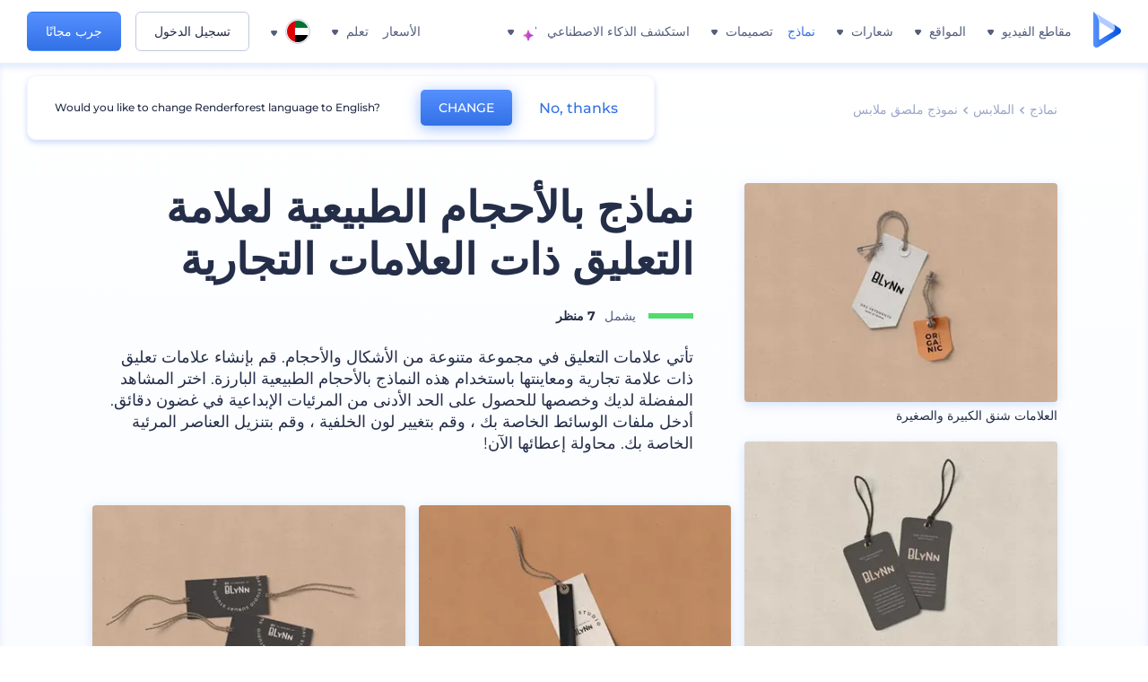

--- FILE ---
content_type: text/css
request_url: https://cdn.renderforest.com/website/v1/3.10.332/css/mockupPage.min.css
body_size: 2253
content:
.fl--c,.fl--r{display:flex}.rf-btn,.rf-btn:active,.rf-btn:hover,.rf-btn:link,.rf-btn:visited{text-decoration:none!important}.fl--c{flex-flow:column}.flw--wr{flex-wrap:wrap}.jc--c,.templates__wrapper{justify-content:center}.jc--e{justify-content:flex-end}.jc--b{justify-content:space-between}.ai--s{align-items:flex-start}.ai--c{align-items:center}.text--center{text-align:center}.container{width:84.188%;max-width:1150px;margin:0 auto}@media only screen and (max-width:767px){.container{width:90%}}.mockup-page.gradient-bg{background:linear-gradient(182deg,#FFF 0,#EEF5FF 100%)}.templates__item{list-style:none}.templates__item.appear:nth-child(3n+1){animation-delay:.2s!important}.templates__item.appear:nth-child(3n+2){animation-delay:.3s!important}.templates__item.appear:nth-child(3n+3){animation-delay:.4s!important}.templates__wrapper{display:grid;grid-gap:36px;grid-template-columns:repeat(3,355px);margin-bottom:64px;padding-top:50px;position:relative;z-index:1}@media only screen and (max-width:1200px){.templates__item.appear:nth-child(odd){animation-delay:.2s!important}.templates__item.appear:nth-child(even){animation-delay:.3s!important}.templates__wrapper{grid-template-columns:repeat(2,355px)}}@media only screen and (max-width:922px){.templates__wrapper{grid-gap:20px;padding-top:22px}}@media only screen and (max-width:768px){.templates__wrapper{grid-gap:36px;grid-template-columns:repeat(1,355px);margin-bottom:36px}}@media only screen and (max-width:374px){.templates__wrapper{grid-template-columns:repeat(1,340px)}}.templates__card{background:#FFF;border-radius:4%;box-shadow:4px 4px 16px rgba(149,144,203,.32);display:block;height:100%;min-height:330px;overflow:hidden;transition:box-shadow .3s cubic-bezier(.05,1,.7,1.15);transform:translateZ(0)}.templates__pack-images{height:248px;overflow:hidden;position:relative}@media only screen and (min-width:993px){.templates__card:hover{box-shadow:3px 3px 12px rgba(149,144,203,.4)}.templates__pack-images{pointer-events:none}}.templates__pack-images.swiper-container-horizontal>.swiper-pagination.swiper-pagination-bullets{bottom:13px;line-height:0;width:auto}html[dir=rtl] .templates__pack-images.swiper-container-horizontal>.swiper-pagination.swiper-pagination-bullets{left:20px}html[dir=ltr] .templates__pack-images.swiper-container-horizontal>.swiper-pagination.swiper-pagination-bullets{right:20px;left:unset}html[dir=rtl] .templates__pack-images.swiper-container-horizontal>.swiper-pagination.swiper-pagination-bullets{right:unset}.templates__pack-images.swiper-container-horizontal>.swiper-pagination .swiper-pagination-bullet{background:#FFF;border-radius:8px;box-shadow:1px 1px 2px rgba(40,11,68,.25);opacity:unset;transition:all .3s cubic-bezier(.05,1,.7,1.15);vertical-align:bottom}.templates__pack-images.swiper-container-horizontal>.swiper-pagination .swiper-pagination-bullet.swiper-pagination-bullet-active{width:20px}.templates__image{cursor:pointer;-webkit-user-drag:none;user-drag:none;user-select:none}.templates__pack{padding:22px}.templates__pack_title{color:#545F7E;font-size:16px;font-weight:500;line-height:24px;margin-bottom:6px}@media screen and (max-width:992px){.templates__pack_title{font-size:14px;line-height:20px}}.templates__pack_scenes{color:#545F7E;font-size:12px;font-weight:400;line-height:15px}.appear-item{opacity:0;visibility:hidden}.appear-item.appear{animation:fade-in-down .8s forwards}@keyframes fade-in-down{from{transform:translate3d(0,-20px,0);opacity:0;visibility:hidden}to{transform:translateZ(0);opacity:1;visibility:visible}}.rf-mockup-card:hover .rf-mockup-card__background,.rf-mockup-card:hover .rf-mockup-card__overlay{opacity:1;z-index:2}.rf-mockup-card:hover .rf-mockup-card__pic{opacity:0}.rf-mockup-card__inner{position:relative;border-radius:4px;overflow:hidden;box-shadow:0 3px 12px rgba(56,125,255,.2);cursor:pointer}.rf-btn.blue,.rf-btn.blue:hover{box-shadow:0 3px 16px 0 rgba(56,125,255,.5)}.rf-mockup-card__background,.rf-mockup-card__overlay{position:absolute;top:0;right:0;bottom:0;left:0;width:100%;height:100%;opacity:0}.rf-mockup-card__overlay{z-index:-1;transition:opacity .5s ease;background-color:rgba(37,46,72,.3)}@media only screen and (max-width:767px){.rf-mockup-card{max-width:400px;margin:0 auto}.rf-mockup-card+.rf-mockup-card{margin-top:15px}.rf-mockup-card__overlay{transition:opacity .3s ease}}.rf-mockup-card__overlay::before{content:attr(data-text);font-size:14px;font-weight:600;letter-spacing:0;color:#FFF;text-shadow:0 0 10px #252E48}.rf-mockup-card__background{background-position:center;background-repeat:no-repeat;background-size:cover;transition:opacity .3s ease;z-index:0}.rf-mockup-card__pic{display:block;width:100%;object-fit:cover;opacity:1;transition:opacity .3s ease}.rf-mockup-card__pic-wrap{position:relative;overflow:hidden}.rf-mockup-card__title{margin-top:6px;font-size:14px;color:#252E48;font-weight:500;-webkit-font-smoothing:antialiased;-moz-osx-font-smoothing:grayscale}.rf-presets-load-more{padding-top:40px}.rf-btn{padding:0 45px;height:60px;line-height:60px;display:inline-block;border-radius:38px;color:#FFF;font-size:18px;cursor:pointer;transition:all .2s linear;font-family:Montserrat,'Open Sans',sans-serif;text-transform:uppercase;border:none;font-weight:400;background-repeat:no-repeat!important}.rf-btn.small{padding:0 20px;height:40px;line-height:40px;font-size:14px}.rf-btn.md{height:50px;line-height:50px;font-size:18px;padding:0 36px}.rf-btn.hidden{display:none}.rf-btn.blue{background-image:linear-gradient(-179deg,#5690FF 0,#387DFF 97%);color:#FFF}.rf-btn.blue:hover{background-image:linear-gradient(-179deg,#6EA0FF 5%,#518DFF 97%);color:#FFF}.rf-btn.blue:active{background-image:linear-gradient(-179deg,#4D88F9 0,#206CFD 96%)}.pager{justify-content:center;align-items:flex-start}.pager .pagination{display:inline-flex;justify-content:center;list-style:none;box-shadow:0 3px 9px rgba(0,82,224,.161);background:linear-gradient(180deg,#FFF 0,#F5FAFE 100%);border-radius:10px}.pager .pagination .rf-arrow-btn{overflow:hidden}html[dir=ltr] .pager .pagination .rf-next .arrow-icon{transform:rotate(0)}html[dir=ltr] .pager .pagination .rf-prev .arrow-icon,html[dir=rtl] .pager .pagination .rf-next .arrow-icon{transform:rotate(180deg)}html[dir=rtl] .pager .pagination .rf-prev .arrow-icon{transform:rotate(0)}.pager .pagination .pagination-item{width:40px;height:40px;border-left:1px solid #EEF5FF;box-sizing:border-box}.pager .pagination .pagination-item.active{pointer-events:none}.pager .pagination .pagination-item.active .rf-link-item{color:#FFF;background:linear-gradient(180deg,#5690FF 0,#387DFF 100%)}.pager .pagination .pagination-item .disable-wrap,.pager .pagination .pagination-item .rf-link-item{width:100%;height:100%;display:flex;justify-content:center;align-items:center;font-size:14px;color:#565F7C;font-weight:500}.arrow-icon{fill:#677394}.rf-link-item .arrow-icon:hover{fill:#252E48}.rf-left{transform:scaleX(-1)}.disabled-next,html[lang=ar] .disabled-prev{transform:rotate(180deg)}html[lang=ar] .disabled-next{transform:rotate(0)}.line{width:50px;height:6px!important;min-height:6px!important;max-height:6px;border:none!important}.rf-mockup-cards .visually-hidden,.visually-hidden{height:1px;overflow:hidden;position:absolute;white-space:nowrap}.line.green{background-color:#4FDC6F}.load-btn-more-wrap{margin-top:40px}.search-page{box-shadow:inset 0 6px 6px rgba(0,82,224,.1)}@media only screen and (min-width:1151px) and (max-width:1365px){.submenu-item-link{padding:0 1.4vw}}.rf-breadcrumb{padding:40px 0 50px}@media only screen and (max-width:767px){.rf-breadcrumb{padding:14px 0 30px}.rf-mockup-cards{flex-flow:column}}.rf-mockup-cards .visually-hidden{clip:rect(0 0 0 0);-webkit-clip-path:inset(50%);clip-path:inset(50%);width:1px}.rf-mockup-card{margin-top:20px}.rf-mockup__info{box-sizing:border-box}@media only screen and (min-width:768px){.rf-mockup-list_wrap{width:67.652%}.rf-mockup-col--1{width:32.348%}.rf-mockup-col--2{margin:0 15px;width:47.816%}.rf-mockup-col--3{width:47.816%}.rf-mockup__info{padding:2.5% 0 5% 7.8%}.rf-mockup__info.rf-ar{padding:2.5% 7.8% 5% 0}.rf-mockup__info--sm{display:none}}.rf-mockup__name{font-size:48px;color:#252E48;font-weight:700}@media only screen and (min-width:768px) and (max-width:1024px){.rf-mockup__name{font-size:40px}}@media only screen and (max-width:767px){.rf-mockup__info{margin-bottom:25px}.rf-mockup__info--lg{display:none}.rf-mockup__name{font-size:36px}}.rf-mockup__desc{font-size:18px;line-height:1.36;color:#252E48}@media only screen and (min-width:768px) and (max-width:1024px){.rf-mockup__desc{font-size:16px}}.rf-mockup__scene{margin:0 14px;font-size:14px;color:#545F7E}.rf-mockup__scene-wrap{margin:25px 0}@media only screen and (max-width:1024px){.rf-mockup__scene-wrap{margin:10px 0}}.rf-mockup__scene_count{margin:0 10px;color:#252E48;font-weight:700}.rf-mockup__load_btn{margin:10px 0 60px}.rf-packs_wrap{padding:64px 0 0}@media only screen and (max-width:767px){.rf-mockup__desc{font-size:14px}.rf-mockup-list{flex-flow:column}.rf-mockup__load_btn{margin:36px 0 56px}.rf-packs_wrap{padding:90px 0 0}}.rf-packs_headline{margin-bottom:30px;font-size:18px;font-weight:500;color:#545f7e}.visually-hidden{clip:rect(0 0 0 0);-webkit-clip-path:inset(50%);clip-path:inset(50%);width:1px}

--- FILE ---
content_type: image/svg+xml
request_url: https://static.rfstat.com/renderforest/images/v2/new-homepage/new-twitter-icon.svg
body_size: -158
content:
<svg width="19" height="19" viewBox="0 0 19 19" fill="none" xmlns="http://www.w3.org/2000/svg">
<g clip-path="url(#clip0_909_54)">
<path d="M11.562 8.0452L18.7943 0H17.0805L10.8007 6.98554L5.78499 0H0L7.58469 10.5634L0 19H1.71393L8.34559 11.623L13.6425 19H19.4275L11.5616 8.0452H11.562ZM9.21454 10.6564L8.44606 9.60456L2.33148 1.2347H4.96397L9.89851 7.98944L10.667 9.04132L17.0813 17.8215H14.4488L9.21454 10.6568V10.6564Z" fill="#252E48"/>
</g>
<defs>
<clipPath id="clip0_909_54">
<rect width="19" height="19" fill="white"/>
</clipPath>
</defs>
</svg>


--- FILE ---
content_type: image/svg+xml
request_url: https://static.rfstat.com/renderforest/images/v2/new-homepage/footer/google-play-ar.svg?v=10
body_size: 2439
content:
<?xml version="1.0" encoding="UTF-8"?>
<svg xmlns="http://www.w3.org/2000/svg" width="133" height="40.246" viewBox="0 0 133 40.246">
  <g id="google-play-ar" transform="translate(-161.5 -371.5)">
    <path id="Path_26488" data-name="Path 26488" d="M127.109,39.246H4.891A4.912,4.912,0,0,1,0,34.34V4.906A4.905,4.905,0,0,1,4.892,0H127.109A4.907,4.907,0,0,1,132,4.906V34.34a4.913,4.913,0,0,1-4.891,4.906Z" transform="translate(162 372)" fill="none" stroke="#252e48" stroke-width="1"/>
    <path id="Path_26489" data-name="Path 26489" d="M1673.257,687.634a4.174,4.174,0,1,0,4.186,4.174,4.109,4.109,0,0,0-4.186-4.174Zm0,6.694a2.536,2.536,0,1,1,2.354-2.53,2.415,2.415,0,0,1-2.354,2.53Zm-9.134-6.694a4.174,4.174,0,1,0,4.186,4.174,4.109,4.109,0,0,0-4.186-4.174Zm0,6.694a2.536,2.536,0,1,1,2.354-2.53,2.415,2.415,0,0,1-2.354,2.53Zm-10.868-5.419v1.767h4.24a3.725,3.725,0,0,1-.959,2.224,4.327,4.327,0,0,1-3.271,1.3,4.71,4.71,0,0,1,0-9.42,4.527,4.527,0,0,1,3.193,1.265l1.253-1.253a6.161,6.161,0,0,0-4.436-1.789,6.477,6.477,0,1,0,0,12.954,5.929,5.929,0,0,0,4.524-1.82,5.862,5.862,0,0,0,1.537-4.142,5.461,5.461,0,0,0-.1-1.1h-5.985l0,.015Zm44.455,1.375a3.879,3.879,0,0,0-3.575-2.66,3.966,3.966,0,0,0-3.934,4.174,4.08,4.08,0,0,0,4.142,4.174,4.143,4.143,0,0,0,3.477-1.852l-1.417-.949a2.374,2.374,0,0,1-2.05,1.155,2.132,2.132,0,0,1-2.028-1.265l5.581-2.312-.2-.465Zm-5.691,1.4a2.291,2.291,0,0,1,2.18-2.432,1.609,1.609,0,0,1,1.549.883Zm-4.534,4.044h1.833V683.46h-1.833Zm-3.009-7.162h-.066a2.891,2.891,0,0,0-2.2-.937,4.174,4.174,0,0,0,0,8.341,2.883,2.883,0,0,0,2.2-.949h.066v.6c0,1.593-.851,2.452-2.224,2.452a2.314,2.314,0,0,1-2.1-1.483l-1.593.666a3.984,3.984,0,0,0,3.695,2.464c2.148,0,3.969-1.265,3.969-4.35v-7.489h-1.732v.688Zm-2.1,5.767a2.538,2.538,0,0,1,0-5.057,2.346,2.346,0,0,1,2.224,2.54,2.317,2.317,0,0,1-2.229,2.517Zm23.919-10.868h-4.382v12.263h1.833v-4.644h2.552a3.815,3.815,0,1,0,0-7.619Zm.054,5.906h-2.606v-4.208h2.606a2.1,2.1,0,0,1,0,4.208Zm11.316-1.754a3.451,3.451,0,0,0-3.271,1.874l1.625.675a1.742,1.742,0,0,1,1.669-.905,1.77,1.77,0,0,1,1.93,1.581v.13a4.1,4.1,0,0,0-1.908-.47c-1.754,0-3.533.959-3.533,2.757a2.834,2.834,0,0,0,3.041,2.7,2.579,2.579,0,0,0,2.332-1.2h.066v.949h1.767V691c-.006-2.18-1.631-3.391-3.723-3.391Zm-.23,6.716c-.6,0-1.439-.294-1.439-1.047,0-.949,1.047-1.309,1.94-1.309a3.18,3.18,0,0,1,1.669.414,2.206,2.206,0,0,1-2.175,1.942Zm10.391-6.454-2.1,5.319h-.066l-2.18-5.319h-1.98l3.271,7.436-1.864,4.133h1.908l5.033-11.568Zm-16.5,7.849h1.833V683.46h-1.833Z" transform="translate(-1444.409 -293.289)" fill="#252e48"/>
    <g id="Group_83703" data-name="Group 83703" transform="translate(497.566 551.575)">
      <path id="Path_26490" data-name="Path 26490" d="M-325.578-170.221l12.374,12.382-12.289,12.28a1.941,1.941,0,0,1-.452-1.437v-20.21a15.981,15.981,0,0,1,.015-1.675A9.11,9.11,0,0,1-325.578-170.221Z" transform="translate(0 -2.114)" fill="#252e48"/>
      <path id="Path_26491" data-name="Path 26491" d="M-296.5-37.031l3.391,3.357-15.151,8.5-.028-.082Z" transform="translate(-15.924 -122.164)" fill="#252e48"/>
      <path id="Path_26492" data-name="Path 26492" d="M-308.01-172.566l15.1,8.471-3.362,3.359-11.757-11.751Z" transform="translate(-16.162)" fill="#252e48"/>
      <path id="Path_26493" data-name="Path 26493" d="M-178.058-73.771l-3.563-3.57,3.655-3.628c1.412.795,2.96,1.62,4.459,2.525a1.131,1.131,0,0,1,.714,1.065,1.131,1.131,0,0,1-.74,1.048C-175.023-75.439-176.554-74.617-178.058-73.771Z" transform="translate(-130.097 -82.561)" fill="#252e48"/>
    </g>
    <path id="Path_26494" data-name="Path 26494" d="M3.993.669a4.476,4.476,0,0,1-2.409.854A3.161,3.161,0,0,1,.852,1.45a.943.943,0,0,1-.483-.271A1.183,1.183,0,0,1,.1.635a4.022,4.022,0,0,1-.081-.9A3.565,3.565,0,0,1,.193-1.387a3.123,3.123,0,0,1,.434-.875,1.125,1.125,0,0,1,.418-.407q-.1.188-.378.863A2.911,2.911,0,0,0,.4-.749,1.253,1.253,0,0,0,.7.134a1.254,1.254,0,0,0,.982.34A5.163,5.163,0,0,0,3.432.083q.423-.17.463-.26a1.688,1.688,0,0,0,.029-.329,2.779,2.779,0,0,0-.052-.459,3.679,3.679,0,0,0-.2-.68,2.1,2.1,0,0,0-.246-.5l.615-.915a2.779,2.779,0,0,1,.481,1.552h.264V-.362H4.474A1.53,1.53,0,0,1,3.993.669ZM2.04-5.063,3.1-4.64l-.387.857L1.675-4.217ZM8.676-1.327q0,.976-1.146.976A2.666,2.666,0,0,1,6.651-.49a2.577,2.577,0,0,1-.738-.4.749.749,0,0,1-.8.528H4.564V-1.508q1.45,0,1.5-.127.123-.213.322-.586A3.349,3.349,0,0,1,7-3.161a.99.99,0,0,1,.707-.333.5.5,0,0,1,.409.221,3.191,3.191,0,0,1,.365.922,3.944,3.944,0,0,1,.2,1.024ZM7.91-1.5a1.371,1.371,0,0,0-.179-.588.555.555,0,0,0-.508-.353.623.623,0,0,0-.244.08,1.18,1.18,0,0,0-.327.257.5.5,0,0,0-.166.275.166.166,0,0,0,.065.108,1.16,1.16,0,0,0,.333.159,2.341,2.341,0,0,0,.559.128q.291.031.356.031Q7.91-1.407,7.91-1.5ZM14.486-.362h-.5a.594.594,0,0,1-.514-.184,2.424,2.424,0,0,1-.239-.962.249.249,0,0,0-.08-.2l-.615.821L12.4-.868a4.337,4.337,0,0,1-1.089-.354q-.282-.123-.282-.322a8.557,8.557,0,0,1,.481-1.244,1.542,1.542,0,0,1,1.121-.684L13-3.559,12.953-4.1l.644-.633v2.8q.007.434.3.43h.586ZM13.148-2.083a6.568,6.568,0,0,0-.116-1.1,3.1,3.1,0,0,0-1.4.763q.514.282.743.387a1.125,1.125,0,0,0,.472.1Q13.166-1.931,13.148-2.083Zm4.64,1.722H14.266V-1.508h2.373q.08,0,.08-.134a1.614,1.614,0,0,0-.206-.483,1.807,1.807,0,0,0-.373-.523l.644-.929a2.685,2.685,0,0,1,.526,1.058,4.16,4.16,0,0,1,.2,1.011h.282ZM16.034.926l.459-.564.7.593-.51.6L16.013,1l-.459.553-.688-.58.506-.6ZM20.385-.362H17.514V-1.508h1.537V-5.06l.759-.655v4.206h.575Zm4.3-1.41-.553,1.1-2.951.311H20.168V-1.508H21.5a2.474,2.474,0,0,1-.5-1,1.5,1.5,0,0,1,.575-.989,1.63,1.63,0,0,1,1.074-.552,1.169,1.169,0,0,1,.823.434,1.588,1.588,0,0,1,.472.872,1.952,1.952,0,0,0-.318-.241,1.026,1.026,0,0,0-.582-.179,2.664,2.664,0,0,0-1.157.26v.022a.97.97,0,0,0,.183.345,2.093,2.093,0,0,0,.342.407q.159.134.427.324a1.813,1.813,0,0,0,.358.219Zm6.367-3.975v4.235h.333v1.15H31.06A1.6,1.6,0,0,1,30.273,1a2.823,2.823,0,0,1-1.582.517,1.536,1.536,0,0,1-1.3-.5,1.635,1.635,0,0,1-.383-.993,3.189,3.189,0,0,1,.28-1.322,5.546,5.546,0,0,1,.349-.7q.067-.081.11-.081a.761.761,0,0,1,0,.1q0,.036-.132.5a2.572,2.572,0,0,0-.119.673,1.031,1.031,0,0,0,.438.973,2,2,0,0,0,.821.2,3.8,3.8,0,0,0,.84-.132q.259-.089.427-.165a.576.576,0,0,0,.273-.315V-5.081ZM34.033-1.49A1.635,1.635,0,0,0,35-1.9q.481-.358.738-.568,1.208-1.052,1.613-1.052a2.031,2.031,0,0,1,.843.21q1.157.727,1.157,1.36a1.775,1.775,0,0,1-.069.441h.293V-.362h-.586L38.8-.55l-.043.069q-.069.119-.47.119h-4.6A2.76,2.76,0,0,1,32.3-.637a1.591,1.591,0,0,1-.908.275h-.231V-1.508q1.06.029,1.139-.1a.606.606,0,0,0,.058-.34,2,2,0,0,0-.033-.423L33-3.062a1.547,1.547,0,0,1,.025.17,1.987,1.987,0,0,1,.007.25,1.979,1.979,0,0,1-.031.313q-.031.186-.067.335a2.426,2.426,0,0,1-.069.241.475.475,0,0,0-.033.125q.011.047.156.094a5.8,5.8,0,0,0,1.04.044Zm4.7-.152q0-.21-.571-.5a2.047,2.047,0,0,0-.77-.282,2.694,2.694,0,0,0-1.552.452q-.5.383-.5.542a3.192,3.192,0,0,0,.461.038q.414.02,1.647.02Q38.738-1.374,38.738-1.642Zm6.651,1.28H39.353V-1.508l4.108.007a1.52,1.52,0,0,0-.316-.344,5.482,5.482,0,0,0-.682-.55,1.429,1.429,0,0,0-.828-.268,3.557,3.557,0,0,0-1.06.257,3.646,3.646,0,0,1,.42-.633,1.334,1.334,0,0,1,1.06-.369,2.728,2.728,0,0,1,1.729.861,8.331,8.331,0,0,0,.716.606,2.7,2.7,0,0,0,.89.414Zm1.852-.774L46.481,0V-4.691l.759-1.024Z" transform="translate(202.291 385.123)" fill="#252e48"/>
  </g>
</svg>
